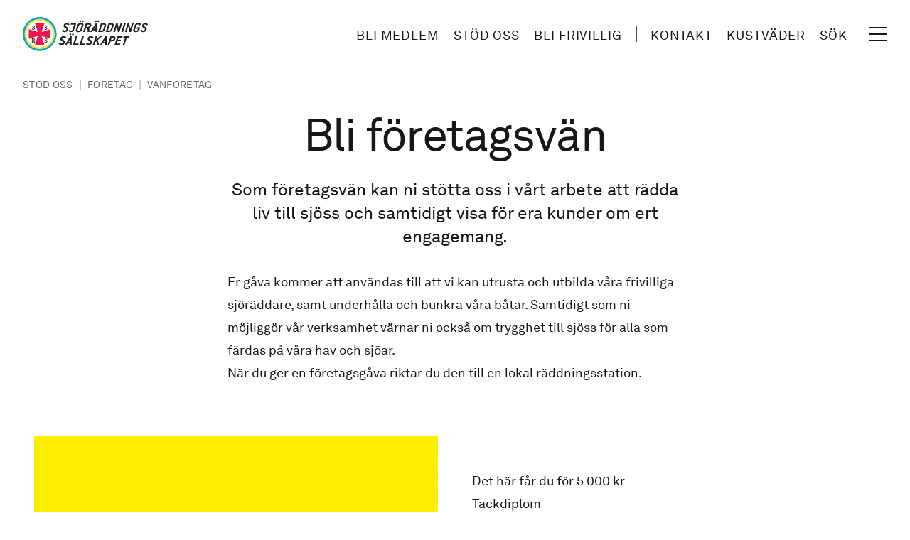

--- FILE ---
content_type: text/html; charset=UTF-8
request_url: https://www.sjoraddning.se/stod-oss/foretag/foretagsvan
body_size: 14781
content:
<!DOCTYPE html>
<html lang="sv" dir="ltr" prefix="og: https://ogp.me/ns#">
  <head>
    <meta charset="utf-8" />
<meta name="description" content="Som vänföretag kan ni stötta oss i vårt arbete att rädda liv till sjöss och samtidigt visa för era kunder om ert engagemang." />
<link rel="canonical" href="https://www.sjoraddning.se/stod-oss/foretag/foretagsvan" />
<meta property="og:site_name" content="Sjöräddningssällskapet" />
<meta property="og:type" content="website" />
<meta property="og:url" content="https://www.sjoraddning.se/stod-oss/foretag/foretagsvan" />
<meta property="og:title" content="Bli företagsvän - Sjöräddningssällskapet" />
<meta property="og:description" content="Som vänföretag kan ni stötta oss i vårt arbete att rädda liv till sjöss och samtidigt visa för era kunder om ert engagemang." />
<meta property="og:updated_time" content="2023-05-15T12:43:56+0200" />
<meta property="article:published_time" content="2023-04-24T16:10:44+0200" />
<meta property="article:modified_time" content="2023-05-15T12:43:56+0200" />
<meta name="twitter:card" content="summary" />
<meta name="twitter:title" content="Bli företagsvän - Sjöräddningssällskapet" />
<meta name="twitter:description" content="Som vänföretag kan ni stötta oss i vårt arbete att rädda liv till sjöss och samtidigt visa för era kunder om ert engagemang." />
<meta name="twitter:url" content="https://www.sjoraddning.se/stod-oss/foretag/foretagsvan" />
<meta name="Generator" content="Drupal 10 (https://www.drupal.org)" />
<meta name="MobileOptimized" content="width" />
<meta name="HandheldFriendly" content="true" />
<meta name="viewport" content="width=device-width, initial-scale=1.0" />
<script type="text/javascript" id="CookieConsent" src="https://policy.app.cookieinformation.com/uc.js" data-culture="sv" data-iab-enabled></script>
<link rel="icon" href="/themes/custom/ssrs/favicon.ico" type="image/vnd.microsoft.icon" />
<script src="/sites/default/files/google_tag/www_sjoraddning_se/google_tag.script.js?t99o5s" defer></script>

    <title>Bli företagsvän - Sjöräddningssällskapet</title>
    <link rel="stylesheet" media="all" href="/sites/default/files/css/css_wf1nVejzcNYpQcfpIloqJIbw0L-sxiHc7kHfaT-0kew.css?delta=0&amp;language=sv&amp;theme=ssrs&amp;include=eJwrLi4q1k_PyU9KzNEtLqnMycxL1ymuLC5JzdVPSixOBQDFXww-" />
<link rel="stylesheet" media="all" href="/sites/default/files/css/css_Dlp2c2_PEQOTLvPtpmBVcliKKZPUuseouSS8a4yf8xQ.css?delta=1&amp;language=sv&amp;theme=ssrs&amp;include=eJwrLi4q1k_PyU9KzNEtLqnMycxL1ymuLC5JzdVPSixOBQDFXww-" />

    
    <link rel="apple-touch-icon" sizes="180x180" href="/themes/custom/ssrs/dist/images/favicons/apple-touch-icon.png">
    <link rel="icon" type="image/png" sizes="32x32" href="/themes/custom/ssrs/dist/images/favicons/favicon-32x32.png">
    <link rel="icon" type="image/png" sizes="16x16" href="/themes/custom/ssrs/dist/images/favicons/favicon-16x16.png">
    <link rel="manifest" href="/themes/custom/ssrs/dist/images/favicons/site.webmanifest">
    <link rel="mask-icon" href="/themes/custom/ssrs/dist/images/favicons/safari-pinned-tab.svg" color="#000000">
    <meta name="msapplication-TileColor" content="#ffffff">
    <meta name="msapplication-config" content="/themes/custom/ssrs/dist/images/favicons/browserconfig.xml">
    <meta name="theme-color" content="#ffffff">
    <meta name="format-detection" content="telephone=no">
    <link rel="preconnect" href="https://fonts.googleapis.com">
    <link rel="preconnect" href="https://fonts.gstatic.com" crossorigin>
    <link href="https://fonts.googleapis.com/css2?family=Libre+Baskerville:ital,wght@0,400;0,700;1,400&display=swap" rel="stylesheet">
  </head>
  <body class="antialiased has-no-js bg-gradient-to-br from-[#FBFCFD] to-[#EBEDEE] text-neutral-900 page-node-type--page-tailwind-lb">
        <a href="#main-content" class="sr-only focus:not-sr-only">
      Hoppa till huvudinnehåll
    </a>
    <noscript><iframe src="https://www.googletagmanager.com/ns.html?id=GTM-M8MBKFG" height="0" width="0" style="display:none;visibility:hidden"></iframe></noscript>
      <div class="flex flex-col" data-off-canvas-main-canvas>
    <div class="relative flex flex-col min-h-screen">
  <header class="px-[.75rem] py-[.75rem] z-50 bg-white md:px-6 md:py-4 xl:px-8 xl:py-6" role="banner">
  <div class="flex justify-between items-center">
    <div class="flex flex-shrink-0">
        <div class="flex flex-col w-full --branding">
    <div id="block-ssrs-branding">
  
    
        <a class="flex items-center" href="/" title="Home" rel="home">
      <svg title="Site logotype" class="hidden fl:block h-10 xl:h-12 2xl:h-14" fill="none" xmlns="http://www.w3.org/2000/svg" viewBox="0 0 250 68">
        <path d="M110.513 55.733h-10.171c-.205 0-.266-.084-.204-.278l5.409-17.008c.063-.195.177-.279.381-.279h2.843c.175 0 .265.084.204.28l-4.479 14.08c-.062.194-.001.278.204.278h6.743c.175 0 .267.084.204.278l-.754 2.37c-.061.195-.175.28-.38.28ZM123.592 55.733h-10.17c-.205 0-.266-.084-.204-.278l5.409-17.008c.063-.195.177-.279.381-.279h2.842c.176 0 .266.084.204.28l-4.478 14.08c-.062.194-.001.278.204.278h6.743c.176 0 .267.084.204.278l-.754 2.37c-.061.195-.176.28-.381.28ZM94.358 49.155c-.01.029.002.084-.007.112-.054.168-.196.251-.402.251h-2.136c-.204 0-.294-.083-.24-.251.007-.028.054-.083.064-.112l2.165-3.68c.083-.166.34-.618.819-1.482h.087c-.098.864-.122 1.316-.145 1.482l-.205 3.68Zm3.464 6.218-.032-17.008c-.015-.14-.086-.195-.231-.195h-2.107c-.175 0-.251.056-.354.195L84.25 55.373c-.018.056-.056.084-.065.112-.053.166.038.25.242.25h2.923c.146 0 .28-.056.354-.195l1.809-2.928c.073-.14.17-.167.346-.167h4.184c.176 0 .254.028.239.167l-.053 2.928c-.015.139.054.196.23.196h2.955c.205 0 .348-.085.402-.251.009-.028-.012-.056.006-.112Zm4.154-20.883c.312-.976-.239-1.729-1.264-1.729-1.023 0-2.053.753-2.364 1.729-.318 1.004.212 1.729 1.265 1.729 1.024 0 2.053-.752 2.363-1.73Zm-4.943 0c.31-.976-.24-1.729-1.265-1.729-1.023 0-2.053.753-2.364 1.729-.318 1.004.211 1.729 1.265 1.729 1.023 0 2.053-.752 2.364-1.73ZM164.387 49.153c-.01.029.003.084-.007.112-.053.168-.196.25-.401.25h-2.136c-.204 0-.295-.082-.241-.25.008-.028.055-.083.064-.112l2.165-3.68c.083-.167.34-.618.819-1.482h.088c-.1.864-.123 1.315-.147 1.482l-.204 3.68Zm3.465 6.218-.034-17.008c-.013-.14-.084-.195-.231-.195h-2.106c-.175 0-.252.056-.354.195l-10.851 17.008c-.018.056-.056.084-.065.111-.053.167.038.251.242.251h2.926c.147 0 .281-.056.355-.195l1.808-2.928c.074-.14.171-.167.347-.167h4.182c.177 0 .255.028.241.167l-.055 2.928c-.014.139.056.195.231.195h2.955c.205 0 .349-.084.401-.25.01-.028-.01-.056.008-.112ZM152.471 55.511c-.036.112-.189.224-.393.224l-2.675-.002c-.172 0-.222-.139-.222-.139s-1.982-6.794-2.054-6.998c-.073-.203-.224-.273-.48-.056-.256.218-1.639 1.478-1.639 1.478l-1.729 5.437c-.062.194-.177.278-.381.278h-2.78c-.204 0-.266-.084-.204-.278l5.408-17.008c.063-.195.177-.279.382-.279h2.779c.176 0 .267.084.204.28 0 0-1.838 5.777-1.924 6.063-.087.286.012.429.327.144.314-.285 7.434-6.375 7.434-6.375s.126-.112.269-.112h3.316c.205 0 .296.084.251.224a.624.624 0 0 1-.159.222s-8.22 7.048-8.333 7.155c-.113.107-.129.18-.097.308.032.126 2.704 9.238 2.704 9.238a.463.463 0 0 1-.004.196ZM181.731 43.532c-.354 1.116-1.574 2.008-2.745 2.008h-2.414c-.205 0-.267-.084-.204-.28l1.232-3.886c.063-.194.177-.278.381-.278h2.414c1.171 0 1.815.92 1.469 2.007l-.133.429Zm3.342-.232c.964-3.118-.904-5.132-4.028-5.132h-5.497c-.205 0-.319.084-.382.28l-5.409 17.007c-.061.194 0 .278.205.278h2.779c.204 0 .319-.084.381-.278l2.137-6.71c.062-.194.177-.278.382-.278h2.415c4.001 0 6.035-2.063 6.948-4.935l.069-.232ZM193.714 55.733h-10.013c-.206 0-.267-.084-.204-.278l5.409-17.008c.061-.195.176-.279.381-.279h10.014c.175 0 .265.084.203.28l-.754 2.37c-.062.194-.176.278-.38.278h-6.65c-.205 0-.319.084-.382.278l-1.178 3.71c-.062.194-.001.278.203.278h5.392c.204 0 .265.084.204.278l-.755 2.37c-.062.195-.176.28-.381.28h-5.391c-.204 0-.318.083-.38.278l-1.259 3.96c-.063.194-.002.278.203.278h6.648c.176 0 .267.084.205.278l-.753 2.37c-.063.195-.177.28-.382.28ZM211.352 41.096h-3.189c-.204 0-.318.084-.381.278l-4.478 14.08c-.061.195-.177.28-.381.28h-2.751c-.204 0-.265-.085-.203-.28l4.479-14.08c.061-.194 0-.278-.205-.278h-3.189c-.204 0-.265-.084-.204-.279l.754-2.37c.061-.195.177-.279.381-.279h10.298c.176 0 .267.084.205.28l-.754 2.37c-.062.194-.176.278-.382.278ZM78.7 42.567c-.418 1.31.6 1.961 2.365 2.853 2.666 1.351 3.853 3.009 2.98 5.754-.966 3.04-3.492 4.841-6.823 4.841h-.666c-1.961 0-3.326-.99-3.888-1.635-.715-.826-1.008-1.46-.919-1.74.017-.054.102-.139.237-.194 0 0 2.285-1.068 2.44-1.13.283-.114.37.008.574.45.278.604.963 1.182 2.007 1.182h.487c1.141 0 2.694-.813 3.088-1.914.574-1.61-.589-2.188-2.216-3.051-2.744-1.476-3.847-3.367-3.048-5.876.913-2.871 3.3-4.245 6.55-4.245h.438c1.251 0 2.434.617 3.07 1.174.894.781 1.32 2.006 1.214 2.339-.035.112-.112.167-.246.224l-2.312 1.016c-.067.029-.126.029-.156.029-.146 0-.152-.168-.247-.418-.273-.893-1.137-1.374-2.044-1.374h-.377c-1.14 0-2.145.573-2.508 1.715ZM133.218 42.567c-.416 1.31.601 1.961 2.366 2.853 2.667 1.351 3.854 3.009 2.981 5.754-.967 3.04-3.493 4.841-6.824 4.841h-.667c-1.959 0-3.325-.99-3.886-1.635-.716-.826-1.008-1.46-.921-1.74.018-.054.103-.139.238-.194 0 0 2.285-1.068 2.439-1.13.284-.114.372.008.575.45.278.604.963 1.182 2.007 1.182h.486c1.142 0 2.695-.813 3.089-1.914.574-1.61-.589-2.188-2.216-3.051-2.744-1.476-3.846-3.367-3.048-5.876.914-2.871 3.3-4.245 6.55-4.245h.439c1.25 0 2.433.617 3.07 1.174.893.781 1.32 2.006 1.213 2.339-.035.112-.112.167-.246.224l-2.312 1.016c-.067.029-.126.029-.156.029-.146 0-.152-.168-.247-.418-.272-.893-1.137-1.374-2.043-1.374h-.378c-1.14 0-2.145.573-2.509 1.715ZM115.162 25.087c-.362 1.143-1.544 2.008-2.714 2.008h-1.435c-1.169 0-1.822-.893-1.468-2.008l2.625-8.253c.355-1.114 1.575-2.007 2.745-2.007h1.435c1.169 0 1.802.864 1.438 2.007l-2.626 8.253Zm3.365 0 2.626-8.253c.94-2.955-.596-4.935-3.872-4.935h-1.435c-3.891 0-6.045 1.896-7.011 4.935l-2.624 8.253c-.941 2.956.565 4.935 3.871 4.935h1.435c4.031 0 6.07-1.978 7.01-4.935Zm3.405-16.589c.31-.977-.241-1.728-1.265-1.728s-2.053.751-2.363 1.728c-.32 1.003.21 1.728 1.264 1.728 1.023 0 2.053-.752 2.364-1.728Zm-4.945 0c.31-.977-.24-1.728-1.265-1.728-1.023 0-2.052.751-2.362 1.728-.32 1.003.21 1.728 1.263 1.728 1.024 0 2.053-.752 2.364-1.728ZM133.408 17.377c-.354 1.115-1.604 2.008-2.745 2.008h-3.218c-.206 0-.267-.085-.204-.279l1.179-3.709c.063-.194.177-.278.382-.278h3.217c1.141 0 1.814.92 1.469 2.007l-.08.251Zm-.195 12.017-.337-7.497s-.01-.144.067-.202c.077-.058.669-.397 1.471-1.019.784-.61 1.824-1.71 2.241-3.02l.088-.279c1.011-3.178-.853-5.185-4.106-5.185h-6.269c-.204 0-.319.083-.381.278l-5.409 17.008c-.063.194-.002.278.204.278h2.779c.204 0 .319-.084.382-.278l2.189-6.887c.063-.195.176-.279.382-.279h2.603c.165 0 .181.167.181.167l.323 7.082c.043.139.114.195.202.195h3.012c.205 0 .32-.084.364-.223a.264.264 0 0 0 .014-.14ZM145.22 23.163c-.01.029.002.084-.008.112-.053.168-.195.25-.401.25h-2.137c-.204 0-.294-.082-.241-.25.008-.028.056-.083.065-.112l2.166-3.68c.082-.167.339-.618.819-1.482h.087c-.1.864-.122 1.315-.146 1.483l-.204 3.679Zm3.464 6.217-.034-17.007c-.013-.14-.084-.194-.23-.194h-2.106c-.176 0-.252.054-.355.194L135.108 29.38c-.018.057-.055.085-.065.112-.053.167.037.251.243.251h2.925c.146 0 .281-.056.354-.195l1.809-2.928c.073-.14.171-.167.346-.167h4.183c.177 0 .255.027.241.167l-.054 2.928c-.014.139.055.195.23.195h2.956c.204 0 .348-.084.401-.25.01-.028-.011-.056.007-.113Zm4.154-20.882c.311-.977-.24-1.728-1.264-1.728s-2.053.751-2.364 1.728c-.319 1.003.212 1.728 1.265 1.728 1.024 0 2.053-.752 2.363-1.728Zm-4.944 0c.311-.977-.241-1.728-1.264-1.728-1.025 0-2.053.751-2.364 1.728-.32 1.003.211 1.728 1.265 1.728 1.023 0 2.053-.752 2.363-1.728ZM160.722 24.822c-.354 1.114-1.575 2.007-2.745 2.007h-2.75c-.205 0-.266-.084-.204-.279l3.547-11.153c.063-.194.177-.278.381-.278h2.75c1.141 0 1.814.92 1.468 2.007l-2.447 7.696Zm3.415-.251 2.287-7.194c1.012-3.178-1.165-5.185-4.168-5.185h-5.738c-.205 0-.319.083-.381.278l-5.41 17.008c-.062.194 0 .278.205.278h6.114c4.005 0 6.08-2.006 7.091-5.185ZM175.877 24.822c-.355 1.114-1.575 2.007-2.745 2.007h-2.75c-.204 0-.266-.084-.204-.279l3.548-11.153c.062-.194.176-.278.38-.278h2.75c1.141 0 1.814.92 1.468 2.007l-2.447 7.696Zm3.415-.251 2.287-7.194c1.012-3.178-1.165-5.185-4.168-5.185h-5.737c-.206 0-.32.083-.382.278l-5.41 17.008c-.061.194 0 .278.205.278h6.114c4.005 0 6.08-2.006 7.091-5.185ZM192.883 29.757h-2.428c-.176 0-.22-.14-.22-.14l-2.432-11.207-3.375 11.068c-.062.194-.176.279-.38.279h-2.721c-.205 0-.267-.085-.205-.279l5.41-17.007c.062-.195.176-.279.381-.279h2.457a.23.23 0 0 1 .22.139l2.368 11.32 3.439-11.18c.062-.195.176-.279.381-.279h2.691c.176 0 .267.084.204.279l-5.409 17.007c-.061.194-.176.279-.381.279ZM215.857 29.757h-2.428c-.176 0-.219-.14-.219-.14l-2.433-11.207-3.375 11.068c-.061.194-.176.279-.38.279h-2.721c-.205 0-.266-.085-.204-.279l5.409-17.007c.063-.195.176-.279.381-.279h2.458a.23.23 0 0 1 .219.139l2.369 11.32 3.438-11.18c.062-.195.176-.279.382-.279h2.691c.176 0 .266.084.204.279l-5.409 17.007c-.062.194-.177.279-.382.279ZM199.974 29.756h-2.78c-.205 0-.266-.084-.204-.278l5.409-17.008c.063-.195.177-.278.382-.278h2.779c.175 0 .266.083.204.278l-5.41 17.008c-.061.194-.176.278-.38.278ZM235.446 12.822c.892.78 1.226 2.034 1.121 2.37-.027.082-.112.167-.247.221l-2.709 1.2c-.067.027-.126.027-.155.027-.175 0-.181-.167-.258-.473-.223-.864-.461-1.339-1.476-1.339h-2.088c-1.17 0-2.39.893-2.745 2.008l-2.625 8.253c-.354 1.114.298 2.007 1.468 2.007h1.434c1.171 0 2.353-.865 2.716-2.007l.416-1.311c.063-.194-.028-.279-.203-.279h-2.751c-.204 0-.265-.084-.203-.278l.753-2.37c.063-.195.177-.28.381-.28h6.116c.204 0 .265.085.203.28l-1.348 4.238c-.939 2.956-2.896 4.934-7.01 4.934h-1.435c-3.306 0-4.812-1.979-3.871-4.934l2.624-8.253c.94-2.955 3.735-4.935 7.011-4.935h1.838c1.345 0 2.33.307 3.043.92ZM85.225 16.575c-.418 1.31.6 1.962 2.364 2.854 2.667 1.35 3.854 3.008 2.981 5.753-.966 3.04-3.492 4.841-6.824 4.841h-.666c-1.96 0-3.326-.99-3.887-1.634-.715-.827-1.008-1.461-.92-1.74.017-.055.103-.14.238-.194 0 0 2.284-1.068 2.439-1.13.284-.115.37.007.575.45.277.604.963 1.182 2.007 1.182h.487c1.14 0 2.693-.813 3.087-1.915.575-1.61-.588-2.188-2.215-3.051-2.744-1.476-3.847-3.366-3.05-5.876.915-2.87 3.301-4.245 6.551-4.245h.44c1.25 0 2.433.618 3.07 1.175.893.78 1.319 2.005 1.213 2.339-.036.111-.112.167-.247.223l-2.312 1.016c-.067.03-.126.03-.155.03-.147 0-.153-.169-.248-.42-.272-.892-1.136-1.373-2.043-1.373h-.377c-1.14 0-2.145.573-2.508 1.715ZM242.094 16.575c-.418 1.31.6 1.962 2.364 2.854 2.667 1.35 3.855 3.008 2.981 5.753-.966 3.04-3.492 4.841-6.824 4.841h-.666c-1.96 0-3.326-.99-3.887-1.634-.716-.827-1.007-1.461-.919-1.74.017-.055.102-.14.237-.194 0 0 2.285-1.068 2.439-1.13.284-.115.371.007.574.45.278.604.965 1.182 2.008 1.182h.486c1.142 0 2.694-.813 3.088-1.915.574-1.61-.589-2.188-2.215-3.051-2.744-1.476-3.847-3.366-3.049-5.876.914-2.87 3.3-4.245 6.55-4.245h.439c1.25 0 2.434.618 3.07 1.175.894.78 1.321 2.005 1.214 2.339-.036.111-.112.167-.246.223l-2.313 1.016c-.067.03-.126.03-.155.03-.146 0-.152-.169-.248-.42-.272-.892-1.136-1.373-2.043-1.373h-.377c-1.14 0-2.145.573-2.508 1.715ZM106.763 12.47c.063-.195-.028-.278-.203-.278h-9.65c-.204 0-.318.083-.38.278l-.754 2.37c-.061.196 0 .28.205.28h6.281c.206 0 .267.083.204.278l-2.86 8.974c-.612 1.955-1.754 2.663-2.927 2.663-.906 0-1.486-.284-1.864-1.17-.135-.318-.247-.584-.574-.45-.327.134-2.432 1.053-2.432 1.053-.165.056-.25.134-.255.25-.032.609 1.156 3.318 4.399 3.318 3.89 0 5.819-1.807 6.882-5.213l3.928-12.353Z" fill="#231F20"/>
        <path fill-rule="evenodd" clip-rule="evenodd" d="M67.645 33.822c0 18.678-15.145 33.825-33.82 33.825C15.142 67.647 0 52.5 0 33.822 0 15.146 15.143 0 33.824 0c18.676 0 33.82 15.146 33.82 33.822Z" fill="#00A0E4"/>
        <path fill-rule="evenodd" clip-rule="evenodd" d="M64.001 33.823c0 16.668-13.51 30.18-30.175 30.18-16.67 0-30.18-13.512-30.18-30.18 0-16.665 13.51-30.178 30.18-30.178C50.49 3.645 64 17.158 64 33.823Z" fill="#FFDE2D"/>
        <path fill-rule="evenodd" clip-rule="evenodd" d="M60.36 33.826c0 14.657-11.884 26.54-26.537 26.54-14.656 0-26.54-11.883-26.54-26.54 0-14.655 11.884-26.535 26.54-26.535 14.653 0 26.537 11.88 26.537 26.535Z" fill="#fff"/>
        <path d="m55.473 24.404-.144-.154-17.382 5.639-.2-.194 5.636-17.385-.153-.149H24.41l-.155.149 5.638 17.385-.2.194L12.31 24.25l-.141.16v18.819l.141.15 17.383-5.635.2.195-5.638 17.388.153.145h18.826l.149-.145-5.636-17.388.2-.195 17.382 5.635.144-.148V24.404Z" fill="#ED1651"/><path d="M20.517 43.543h.57c.862 0 1.214.377 1.214 1.282 0 .91-.352 1.296-1.214 1.296h-.57v-2.578Zm0 5.747v-2.213h.48c.797 0 .797.526.826 1.584.035 1.553.366 2.298 1.59 2.298 1.064 0 1.468-.59 1.468-1.967v-.133h-.636c0 .097.01.176.01.259 0 .511-.134.758-.366.758-.313 0-.297-.49-.35-1.294-.061-1.065-.353-1.588-1.377-1.807 1.214-.081 1.835-.725 1.835-1.912 0-1.717-.975-2.284-3.138-2.284H18.11v.964c.522.015.683.108.683.574v5.173c0 .472-.161.565-.683.575v.967h3.087v-.967c-.516-.01-.681-.103-.681-.575ZM18.992 21.54h.935c.115 1.74.976 2.71 1.912 2.71.566 0 .991-.34.991-.866 0-.594-.32-.991-.991-1.432-.822-.549-1.352-.921-1.669-1.189-.72-.611-1.127-1.1-1.127-1.983 0-1.27.967-2.193 2.23-2.193.77 0 1.38.208 1.847.713l.33-.513h.735v3.075h-.94c-.099-1.51-.772-2.32-1.63-2.32-.612 0-.936.319-.936.781 0 .581.503.914 1.388 1.47 1.482.934 2.316 1.62 2.316 3.053 0 1.462-.975 2.393-2.419 2.393-.719 0-1.401-.26-1.87-.769l-.358.568h-.744V21.54ZM43.605 21.54h.938c.113 1.74.973 2.71 1.908 2.71.567 0 .991-.34.991-.866 0-.594-.32-.991-.989-1.432-.824-.549-1.352-.921-1.669-1.189-.72-.611-1.127-1.1-1.127-1.983 0-1.27.968-2.193 2.23-2.193.771 0 1.378.208 1.846.713l.33-.513h.733v3.075h-.934c-.1-1.51-.773-2.32-1.635-2.32-.61 0-.935.319-.935.781 0 .581.503.914 1.388 1.47 1.482.934 2.315 1.62 2.315 3.053 0 1.462-.978 2.393-2.416 2.393-.721 0-1.405-.26-1.874-.769l-.355.568h-.745V21.54ZM43.605 47.336h.938c.113 1.738.973 2.705 1.908 2.705.567 0 .991-.34.991-.86 0-.597-.32-.995-.989-1.435-.824-.55-1.352-.923-1.669-1.19-.72-.608-1.127-1.098-1.127-1.98 0-1.273.968-2.196 2.23-2.196.771 0 1.378.214 1.846.711l.33-.51h.733v3.074h-.934c-.1-1.513-.773-2.319-1.635-2.319-.61 0-.935.318-.935.782 0 .582.503.907 1.388 1.465 1.482.94 2.315 1.624 2.315 3.057 0 1.457-.978 2.395-2.416 2.395-.721 0-1.405-.262-1.874-.774l-.355.572h-.745v-3.497Z" fill="#231F20"/>
      </svg>
      <svg title="Site logotype" class="h-8 fl:hidden" fill="none" xmlns="http://www.w3.org/2000/svg" viewBox="0 0 68 68">
        <path fill-rule="evenodd" clip-rule="evenodd" d="M67.645 33.822c0 18.678-15.145 33.825-33.82 33.825C15.142 67.647 0 52.5 0 33.822 0 15.146 15.143 0 33.824 0c18.676 0 33.82 15.146 33.82 33.822Z" fill="#00A0E4"/>
        <path fill-rule="evenodd" clip-rule="evenodd" d="M64.001 33.823c0 16.668-13.51 30.18-30.175 30.18-16.67 0-30.18-13.512-30.18-30.18 0-16.665 13.51-30.178 30.18-30.178C50.49 3.645 64 17.158 64 33.823Z" fill="#FFDE2D"/>
        <path fill-rule="evenodd" clip-rule="evenodd" d="M60.36 33.826c0 14.657-11.884 26.54-26.537 26.54-14.656 0-26.54-11.883-26.54-26.54 0-14.655 11.884-26.535 26.54-26.535 14.653 0 26.537 11.88 26.537 26.535Z" fill="#fff"/>
        <path d="m55.473 24.404-.144-.154-17.382 5.639-.2-.194 5.636-17.385-.153-.149H24.41l-.155.149 5.638 17.385-.2.194L12.31 24.25l-.141.16v18.819l.141.15 17.383-5.635.2.195-5.638 17.388.153.145h18.826l.149-.145-5.636-17.388.2-.195 17.382 5.635.144-.148V24.404Z" fill="#ED1651"/><path d="M20.517 43.543h.57c.862 0 1.214.377 1.214 1.282 0 .91-.352 1.296-1.214 1.296h-.57v-2.578Zm0 5.747v-2.213h.48c.797 0 .797.526.826 1.584.035 1.553.366 2.298 1.59 2.298 1.064 0 1.468-.59 1.468-1.967v-.133h-.636c0 .097.01.176.01.259 0 .511-.134.758-.366.758-.313 0-.297-.49-.35-1.294-.061-1.065-.353-1.588-1.377-1.807 1.214-.081 1.835-.725 1.835-1.912 0-1.717-.975-2.284-3.138-2.284H18.11v.964c.522.015.683.108.683.574v5.173c0 .472-.161.565-.683.575v.967h3.087v-.967c-.516-.01-.681-.103-.681-.575ZM18.992 21.54h.935c.115 1.74.976 2.71 1.912 2.71.566 0 .991-.34.991-.866 0-.594-.32-.991-.991-1.432-.822-.549-1.352-.921-1.669-1.189-.72-.611-1.127-1.1-1.127-1.983 0-1.27.967-2.193 2.23-2.193.77 0 1.38.208 1.847.713l.33-.513h.735v3.075h-.94c-.099-1.51-.772-2.32-1.63-2.32-.612 0-.936.319-.936.781 0 .581.503.914 1.388 1.47 1.482.934 2.316 1.62 2.316 3.053 0 1.462-.975 2.393-2.419 2.393-.719 0-1.401-.26-1.87-.769l-.358.568h-.744V21.54ZM43.605 21.54h.938c.113 1.74.973 2.71 1.908 2.71.567 0 .991-.34.991-.866 0-.594-.32-.991-.989-1.432-.824-.549-1.352-.921-1.669-1.189-.72-.611-1.127-1.1-1.127-1.983 0-1.27.968-2.193 2.23-2.193.771 0 1.378.208 1.846.713l.33-.513h.733v3.075h-.934c-.1-1.51-.773-2.32-1.635-2.32-.61 0-.935.319-.935.781 0 .581.503.914 1.388 1.47 1.482.934 2.315 1.62 2.315 3.053 0 1.462-.978 2.393-2.416 2.393-.721 0-1.405-.26-1.874-.769l-.355.568h-.745V21.54ZM43.605 47.336h.938c.113 1.738.973 2.705 1.908 2.705.567 0 .991-.34.991-.86 0-.597-.32-.995-.989-1.435-.824-.55-1.352-.923-1.669-1.19-.72-.608-1.127-1.098-1.127-1.98 0-1.273.968-2.196 2.23-2.196.771 0 1.378.214 1.846.711l.33-.51h.733v3.074h-.934c-.1-1.513-.773-2.319-1.635-2.319-.61 0-.935.318-.935.782 0 .582.503.907 1.388 1.465 1.482.94 2.315 1.624 2.315 3.057 0 1.457-.978 2.395-2.416 2.395-.721 0-1.405-.262-1.874-.774l-.355.572h-.745v-3.497Z" fill="#231F20"/>
      </svg>
    </a>
        <a class="sr-only" href="https://www.sjoraddning.se/" title="Home" rel="home">Sjöräddningssällskapet</a>
    
</div>

  </div>

    </div>
    <div class="flex items-center md:absolute md:right-12">
      <nav role="call to action and tools navigation" aria-labelledby="block-ssrs-cta-and-tools-menu" class="flex items-center sm:mr-4 lg:mr-6 xl:mr-8">
          
        
  
  
            <ul class="menu-cta list-style-none">
                         <li  class="inline-block">
        <a href="/medlemskap/bli-medlem" class="block py-1 px-1 font-sans text-neutral-900 text-xs uppercase tracking-wider underline-offset-8 hover:underline focus:underline xs:py-1 xs:px-2 xs:text-sm sm:pb-[.125rem] fl:decoration-2 fl:text-base xl:text-md 2xl:text-lg 2xl:px-4" data-drupal-link-system-path="medlemskap/bli-medlem">Bli medlem</a>
                      </li>
                     <li  class="inline-block">
        <a href="/stod-oss" class="block py-1 px-1 font-sans text-neutral-900 text-xs uppercase tracking-wider underline-offset-8 hover:underline focus:underline xs:py-1 xs:px-2 xs:text-sm sm:pb-[.125rem] fl:decoration-2 fl:text-base xl:text-md 2xl:text-lg 2xl:px-4" data-drupal-link-system-path="node/4100">Stöd oss</a>
                      </li>
                     <li  class="inline-block">
        <a href="/frivilliga-sjoraddare" class="block py-1 px-1 font-sans text-neutral-900 text-xs uppercase tracking-wider underline-offset-8 hover:underline focus:underline xs:py-1 xs:px-2 xs:text-sm sm:pb-[.125rem] fl:decoration-2 fl:text-base xl:text-md 2xl:text-lg 2xl:px-4" data-drupal-link-system-path="node/4204">Bli frivillig</a>
                      </li>
        </ul>
  


  

        <svg title="Line icon" class="hidden sm:w-4 lg:w-6 2xl:w-8 sm:block fl:hidden" fill="none" xmlns="http://www.w3.org/2000/svg" viewBox="0 0 48 48"><path fill-rule="evenodd" clip-rule="evenodd" d="M23.5 1.5a1 1 0 0 1 1 1v43a1 1 0 1 1-2 0v-43a1 1 0 0 1 1-1Z" fill="#171717"/></svg>
        <svg title="Line icon" class="hidden w-6 fl:block 2xl:w-8 5xl:w-10" fill="none" xmlns="http://www.w3.org/2000/svg" viewBox="0 0 48 48"><path fill-rule="evenodd" clip-rule="evenodd" d="M24.5 1.5a1 1 0 0 1 1 1v43a1 1 0 0 1-1 1h-1a1 1 0 0 1-1-1v-43a1 1 0 0 1 1-1h1Z" fill="#171717"/></svg>
        <div class="hidden sm:block">
            
        
  
  
            <ul class="list-style-none flex flex-col sm:block">
                         <li  class="inline-block px-6 py-3 first:pt-6 last:pb-6 sm:p-0 sm:first:pt-0 sm:last:pb-0">
        <a href="/kontakt" class="block font-sans text-neutral-900 text-md uppercase decoration-2 underline-offset-8 tracking-wider hover:underline focus:underline sm:py-1 sm:px-2 sm:pb-[.125rem] sm:text-sm fl:text-base xl:text-md 2xl:text-lg 2xl:px-4" data-drupal-link-system-path="node/4098">Kontakt</a>
                      </li>
                     <li  class="inline-block px-6 py-3 first:pt-6 last:pb-6 sm:p-0 sm:first:pt-0 sm:last:pb-0">
        <a href="/vader" class="block font-sans text-neutral-900 text-md uppercase decoration-2 underline-offset-8 tracking-wider hover:underline focus:underline sm:py-1 sm:px-2 sm:pb-[.125rem] sm:text-sm fl:text-base xl:text-md 2xl:text-lg 2xl:px-4" data-drupal-link-system-path="node/4097">Kustväder</a>
                      </li>
                     <li  class="inline-block px-6 py-3 first:pt-6 last:pb-6 sm:p-0 sm:first:pt-0 sm:last:pb-0">
        <a href="/sok" class="block font-sans text-neutral-900 text-md uppercase decoration-2 underline-offset-8 tracking-wider hover:underline focus:underline sm:py-1 sm:px-2 sm:pb-[.125rem] sm:text-sm fl:text-base xl:text-md 2xl:text-lg 2xl:px-4" data-drupal-link-system-path="sok">Sök</a>
                      </li>
        </ul>
  


  

        </div>
      </nav>
    </div>
    <button class="js-menu-main-open hamburger hamburger--squeeze h-[1.375rem] fl:h-6 3xl:h-8 lg:absolute lg:right-8" aria-expanded="false" aria-haspopup="menu" aria-label="Meny">
      <div class="hamburger-box">
        <div class="hamburger-inner"></div>
      </div>
    </button>
  </div>
</header>

    <main class="relative flex flex-col flex-grow mb-12 md:mb-24" role="main">
        <div class="flex flex-col w-full --pre-content">
    <div id="block-ssrs-breadcrumbs">
  
    
        <nav role="navigation" aria-labelledby="system-breadcrumb">
    <h2 id="system-breadcrumb" class="sr-only">Länkstig</h2>
    <div class="px-4 lg:px-6 pl-4 md:pl-6 xl:pl-8">
      <ol class="list-style-none flex flex-wrap">
                  <li class="inline-flex items-center justify-center uppercase last:mr-0 only:hidden">
                          <a class="block py-3 text-[.625rem] text-gray-700 tracking-wide leading-none underline-offset-4 hover:underline focus:underline xs:text-xs md:text-sm md:py-4" href="/stod-oss">Stöd oss</a><span class="px-2 text-gray-500">|</span>
                      </li>
                  <li class="inline-flex items-center justify-center uppercase last:mr-0 only:hidden">
                          <a class="block py-3 text-[.625rem] text-gray-700 tracking-wide leading-none underline-offset-4 hover:underline focus:underline xs:text-xs md:text-sm md:py-4" href="/stod-oss/foretag">Företag</a><span class="px-2 text-gray-500">|</span>
                      </li>
                  <li class="inline-flex items-center justify-center uppercase last:mr-0 only:hidden">
                          <span class="text-gray-700 leading-none tracking-wide text-[.625rem] xs:text-xs md:text-sm">Vänföretag</span>
                      </li>
              </ol>
    </div>
  </nav>

  </div>
<div data-drupal-messages-fallback class="hidden"></div>

  </div>

  
  <div class="js-menu-wrapper h-0 w-full sm:absolute sm:top-0 sm:right-0 sm:w-fit sm:-z-50">
    <div class="js-main-navigation-tools -translate-y-1 transition duration-150 ease-[cubic-bezier(0.16,1,0.3,1)] motion-reduce:transition-none motion-reduce:duration-0 bg-yellow-500 w-full transform opacity-0 invisible flex flex-col sm:hidden " style="will-change: transform, opacity;">
        
        
  
  
            <ul class="list-style-none flex flex-col sm:block">
                         <li  class="inline-block px-6 py-3 first:pt-6 last:pb-6 sm:p-0 sm:first:pt-0 sm:last:pb-0">
        <a href="/kontakt" class="block font-sans text-neutral-900 text-md uppercase decoration-2 underline-offset-8 tracking-wider hover:underline focus:underline sm:py-1 sm:px-2 sm:pb-[.125rem] sm:text-sm fl:text-base xl:text-md 2xl:text-lg 2xl:px-4" data-drupal-link-system-path="node/4098">Kontakt</a>
                      </li>
                     <li  class="inline-block px-6 py-3 first:pt-6 last:pb-6 sm:p-0 sm:first:pt-0 sm:last:pb-0">
        <a href="/vader" class="block font-sans text-neutral-900 text-md uppercase decoration-2 underline-offset-8 tracking-wider hover:underline focus:underline sm:py-1 sm:px-2 sm:pb-[.125rem] sm:text-sm fl:text-base xl:text-md 2xl:text-lg 2xl:px-4" data-drupal-link-system-path="node/4097">Kustväder</a>
                      </li>
                     <li  class="inline-block px-6 py-3 first:pt-6 last:pb-6 sm:p-0 sm:first:pt-0 sm:last:pb-0">
        <a href="/sok" class="block font-sans text-neutral-900 text-md uppercase decoration-2 underline-offset-8 tracking-wider hover:underline focus:underline sm:py-1 sm:px-2 sm:pb-[.125rem] sm:text-sm fl:text-base xl:text-md 2xl:text-lg 2xl:px-4" data-drupal-link-system-path="sok">Sök</a>
                      </li>
        </ul>
  


  

    </div>
      

<nav role="navigation" aria-labelledby="block-ssrs-main-menu" id="block-ssrs-main-menu" class="flex items-center w-full sm:w-auto">

      
        

<div class="js-main-navigation -translate-y-1 transition duration-150 ease-[cubic-bezier(0.16,1,0.3,1)] motion-reduce:transition-none motion-reduce:duration-0 bg-gradient-to-b from-neutral-50 to-white w-full transform opacity-0 invisible flex flex-col sm:w-fit" style="will-change: transform, opacity;">

  

  
                  <ul class="flex flex-col sm:pr-24">
      
          
      
      <li  class="flex relative px-6 py-3 first:pt-6 last:pb-6 sm:px-5 sm:py-2 sm:first:pt-4 sm:last:pb-4 lg:inline-flex lg:px-6 lg:py-[.575rem] lg:first:pt-6 lg:last:pb-6">
          <a href="/medlemskap" title="Här kan du läsa om vad som ingår i ditt medlemskap samt bli medlem" class="inline-flex text-md uppercase tracking-wider decoration-2 underline-offset-8 w-full sm:text-sm fl:text-base xl:text-md 2xl:text-lg hover:underline focus:underline" data-drupal-link-system-path="node/4145">Medlemskap</a>
      </li>
          
      
      <li  class="flex relative px-6 py-3 first:pt-6 last:pb-6 sm:px-5 sm:py-2 sm:first:pt-4 sm:last:pb-4 lg:inline-flex lg:px-6 lg:py-[.575rem] lg:first:pt-6 lg:last:pb-6">
          <a href="/stod-oss" class="inline-flex text-md uppercase tracking-wider decoration-2 underline-offset-8 w-full sm:text-sm fl:text-base xl:text-md 2xl:text-lg hover:underline focus:underline" data-drupal-link-system-path="node/4100">Stöd oss</a>
      </li>
          
      
      <li  class="flex relative px-6 py-3 first:pt-6 last:pb-6 sm:px-5 sm:py-2 sm:first:pt-4 sm:last:pb-4 lg:inline-flex lg:px-6 lg:py-[.575rem] lg:first:pt-6 lg:last:pb-6">
          <a href="/frivilliga-sjoraddare" title="Läs mer om hur det är att vara frivillig sjöräddare" class="inline-flex text-md uppercase tracking-wider decoration-2 underline-offset-8 w-full sm:text-sm fl:text-base xl:text-md 2xl:text-lg hover:underline focus:underline" data-drupal-link-system-path="node/4204">Bli frivillig</a>
      </li>
          
      
      <li  class="flex relative px-6 py-3 first:pt-6 last:pb-6 sm:px-5 sm:py-2 sm:first:pt-4 sm:last:pb-4 lg:inline-flex lg:px-6 lg:py-[.575rem] lg:first:pt-6 lg:last:pb-6">
          <a href="/sjosakerhet" title="Bli säkrare på sjön. Här finns information och inspiration för ett tryggare båtliv." class="inline-flex text-md uppercase tracking-wider decoration-2 underline-offset-8 w-full sm:text-sm fl:text-base xl:text-md 2xl:text-lg hover:underline focus:underline" data-drupal-link-system-path="node/4203">Sjösäkerhet</a>
      </li>
          
      
      <li  class="flex relative px-6 py-3 first:pt-6 last:pb-6 sm:px-5 sm:py-2 sm:first:pt-4 sm:last:pb-4 lg:inline-flex lg:px-6 lg:py-[.575rem] lg:first:pt-6 lg:last:pb-6">
          <a href="/larm" class="inline-flex text-md uppercase tracking-wider decoration-2 underline-offset-8 w-full sm:text-sm fl:text-base xl:text-md 2xl:text-lg hover:underline focus:underline" data-drupal-link-system-path="larm">Larm</a>
      </li>
          
      
      <li  class="flex relative px-6 py-3 first:pt-6 last:pb-6 sm:px-5 sm:py-2 sm:first:pt-4 sm:last:pb-4 lg:inline-flex lg:px-6 lg:py-[.575rem] lg:first:pt-6 lg:last:pb-6">
          <a href="/raddningsflotta" class="inline-flex text-md uppercase tracking-wider decoration-2 underline-offset-8 w-full sm:text-sm fl:text-base xl:text-md 2xl:text-lg hover:underline focus:underline" data-drupal-link-system-path="node/4245">Räddningsflotta</a>
      </li>
          
      
      <li  class="flex relative px-6 py-3 first:pt-6 last:pb-6 sm:px-5 sm:py-2 sm:first:pt-4 sm:last:pb-4 lg:inline-flex lg:px-6 lg:py-[.575rem] lg:first:pt-6 lg:last:pb-6">
          <a href="/raddningsstationer" title="/raddningsstationer" class="inline-flex text-md uppercase tracking-wider decoration-2 underline-offset-8 w-full sm:text-sm fl:text-base xl:text-md 2xl:text-lg hover:underline focus:underline" data-drupal-link-system-path="raddningsstationer">Räddningsstationer</a>
      </li>
          
      
      <li  class="flex relative px-6 py-3 first:pt-6 last:pb-6 sm:px-5 sm:py-2 sm:first:pt-4 sm:last:pb-4 lg:inline-flex lg:px-6 lg:py-[.575rem] lg:first:pt-6 lg:last:pb-6">
          <a href="/forskning-och-utveckling" class="inline-flex text-md uppercase tracking-wider decoration-2 underline-offset-8 w-full sm:text-sm fl:text-base xl:text-md 2xl:text-lg hover:underline focus:underline" data-drupal-link-system-path="node/4339">Forskning och utveckling</a>
      </li>
          
      
      <li  class="flex relative px-6 py-3 first:pt-6 last:pb-6 sm:px-5 sm:py-2 sm:first:pt-4 sm:last:pb-4 lg:inline-flex lg:px-6 lg:py-[.575rem] lg:first:pt-6 lg:last:pb-6">
          <a href="/om-oss" title="Läs mer om vår organisation och historia" class="inline-flex text-md uppercase tracking-wider decoration-2 underline-offset-8 w-full sm:text-sm fl:text-base xl:text-md 2xl:text-lg hover:underline focus:underline" data-drupal-link-system-path="node/4206">Om oss</a>
      </li>
      </ul>
    

  <a href="https://webshop.sjoraddning.se/" class="bg-black px-6 py-3 decoration-2 underline-offset-8 sm:px-5 sm:py-2 lg:px-6 lg:py-4 text-white uppercase text-md hover:underline focus:underline hover:text-neutral-900 focus:text-neutral-900 hover:bg-yellow-500 focus:bg-yellow-500 sm:text-sm fl:text-base xl:text-md 2xl:text-lg">
    Webbshop
  </a>
</div>

  </nav>


  </div>

    <a id="main-content" tabindex="-1"></a>
  <div class="w-full">
      <div class="flex flex-col w-full --content">
    <div id="block-ssrs-content">
  
    
      <article>
  <div class="tlb">
    


  <div class="layout tlb-one-col tlb-one-col-- tlb-section flex flex-col px-4 sm:px-8 md:px-12 pb-12 md:pb-[4.5rem] bg-transparent">

              <div class="container mx-auto mb-8 flex flex-col items-center">
                  <h1
            class="font-sans max-w-screen-md p-0 mb-0 tracking-tight text-6xl md:text-7xl lg:text-9xl text-center"
          >
            Bli företagsvän
          </h1>
        
                  <p class="mt-3 max-w-screen-xs md:max-w-screen-sm leading-snug text-md md:text-2xl text-center md:max-w-3xl">
            Som företagsvän kan ni stötta oss i vårt arbete att rädda liv till sjöss och samtidigt visa för era kunder om ert engagemang. 
          </p>
              </div>
    
        <div class="container mx-auto grid grid-cols-1 gap-12">
              <div >
          

<div class="bg-transparent mt-12 first:mt-0">
  
      <div class="prose md:prose-md lg:prose-lg mx-auto">
      <p>Er gåva kommer att användas till att vi kan utrusta och&nbsp;utbilda våra frivilliga sjöräddare, samt&nbsp;underhålla och bunkra våra båtar. Samtidigt som ni möjliggör vår verksamhet värnar ni också om trygghet&nbsp;till sjöss för alla som färdas på våra hav och sjöar.&nbsp;</p><p>När du ger en företagsgåva riktar du den till en lokal räddningsstation.&nbsp;</p>
    </div>
    
</div>

        </div>
          </div>
  </div>






  <div class="layout tlb-two-col tlb-two-col--50-50 tlb-section flex flex-col px-4 sm:px-8 md:px-12 pb-12 md:pb-[4.5rem] bg-transparent">

    

    <div class="container mx-auto grid grid-cols-1 gap-12 md:grid-cols-12 items-center">
              <div  class="md:col-span-6">
          
<div class="js-image-block relative bg-transparent mt-12 first:mt-0">
    
        
          
  
              
  
  
  
    <picture class="w-full h-full">
              <source srcset="/dynamic-image-style/24045/16x9r_696w_1x 1x, /dynamic-image-style/24045/16x9r_696w_2x 2x" media="all and (min-width: 1536px)" type="image/webp">
              <source srcset="/dynamic-image-style/24045/16x9r_648w_1x 1x, /dynamic-image-style/24045/16x9r_648w_2x 2x" media="all and (min-width: 1440px)" type="image/webp">
              <source srcset="/dynamic-image-style/24045/16x9r_603w_1x 1x, /dynamic-image-style/24045/16x9r_603w_2x 2x" media="all and (min-width: 1350px)" type="image/webp">
              <source srcset="/dynamic-image-style/24045/16x9r_568w_1x 1x, /dynamic-image-style/24045/16x9r_568w_2x 2x" media="all and (min-width: 1280px)" type="image/webp">
              <source srcset="/dynamic-image-style/24045/16x9r_424w_1x 1x, /dynamic-image-style/24045/16x9r_424w_2x 2x" media="all and (min-width: 992px)" type="image/webp">
              <source srcset="/dynamic-image-style/24045/16x9r_312w_1x 1x, /dynamic-image-style/24045/16x9r_312w_2x 2x" media="all and (min-width: 768px)" type="image/webp">
              <source srcset="/dynamic-image-style/24045/16x9r_576w_1x 1x, /dynamic-image-style/24045/16x9r_576w_2x 2x" media="all and (min-width: 640px)" type="image/webp">
              <source srcset="/dynamic-image-style/24045/16x9r_382w_1x 1x, /dynamic-image-style/24045/16x9r_382w_2x 2x" media="all and (min-width: 414px)" type="image/webp">
              <source srcset="/dynamic-image-style/24045/16x9r_320w_1x 1x, /dynamic-image-style/24045/16x9r_320w_2x 2x" media="all and (min-width: 0px)" type="image/webp">
            <img loading="lazy" class="w-full object-cover" width="16" height="9" src="/dynamic-image-style/24045/16x9r_1w" alt="Bild som det står 5000 kr på"/>
    </picture>
    
</div>

        </div>
      
              <div  class="md:col-span-6">
          

<div class="bg-transparent mt-12 first:mt-0">
  
      <div class="prose md:prose-md lg:prose-lg">
      <h2>Det här får du för 5 000 kr</h2>

<ul>
	<li>Tackdiplom</li>
	<li>Exponering på sjöräddning.se kopplat till stationen</li>
	<li>Sponsorn får använda loggan "Vi stödjer Sjöräddningssällskapet"</li>
	<li>Sponsorn kan beställa önskat antal dekaler med texten ”Vi stödjer Sjöräddningssällskapet”</li>
	<li>Sjöräddningssällskapets digitala nyhetsbrev</li>
</ul>
    </div>
    
</div>

        </div>
          </div>
  </div>






  <div class="layout tlb-two-col tlb-two-col--50-50 tlb-section flex flex-col px-4 sm:px-8 md:px-12 py-12 md:py-[4.5rem] bg-transparent">

    

    <div class="container mx-auto grid grid-cols-1 gap-12 md:grid-cols-12 items-center">
              <div  class="md:col-span-6">
          
<div class="js-image-block relative bg-transparent mt-12 first:mt-0">
    
        
          
  
              
  
  
  
    <picture class="w-full h-full">
              <source srcset="/dynamic-image-style/24046/16x9r_696w_1x 1x, /dynamic-image-style/24046/16x9r_696w_2x 2x" media="all and (min-width: 1536px)" type="image/webp">
              <source srcset="/dynamic-image-style/24046/16x9r_648w_1x 1x, /dynamic-image-style/24046/16x9r_648w_2x 2x" media="all and (min-width: 1440px)" type="image/webp">
              <source srcset="/dynamic-image-style/24046/16x9r_603w_1x 1x, /dynamic-image-style/24046/16x9r_603w_2x 2x" media="all and (min-width: 1350px)" type="image/webp">
              <source srcset="/dynamic-image-style/24046/16x9r_568w_1x 1x, /dynamic-image-style/24046/16x9r_568w_2x 2x" media="all and (min-width: 1280px)" type="image/webp">
              <source srcset="/dynamic-image-style/24046/16x9r_424w_1x 1x, /dynamic-image-style/24046/16x9r_424w_2x 2x" media="all and (min-width: 992px)" type="image/webp">
              <source srcset="/dynamic-image-style/24046/16x9r_312w_1x 1x, /dynamic-image-style/24046/16x9r_312w_2x 2x" media="all and (min-width: 768px)" type="image/webp">
              <source srcset="/dynamic-image-style/24046/16x9r_576w_1x 1x, /dynamic-image-style/24046/16x9r_576w_2x 2x" media="all and (min-width: 640px)" type="image/webp">
              <source srcset="/dynamic-image-style/24046/16x9r_382w_1x 1x, /dynamic-image-style/24046/16x9r_382w_2x 2x" media="all and (min-width: 414px)" type="image/webp">
              <source srcset="/dynamic-image-style/24046/16x9r_320w_1x 1x, /dynamic-image-style/24046/16x9r_320w_2x 2x" media="all and (min-width: 0px)" type="image/webp">
            <img loading="lazy" class="w-full object-cover" width="16" height="9" src="/dynamic-image-style/24046/16x9r_1w" alt="Bild som det står 20 000 kr på"/>
    </picture>
    
</div>

        </div>
      
              <div  class="md:col-span-6">
          

<div class="bg-transparent mt-12 first:mt-0">
  
      <div class="prose md:prose-md lg:prose-lg">
      <h2>Det här får du för 20 000 kr</h2>

<ul>
	<li>Tackdiplom</li>
	<li>Exponering på sjöräddning.se kopplat till stationen</li>
	<li>Sponsorn får exponera bannern "Vi stödjer Sjöräddningssällskapet"</li>
	<li>Sponsorn kan beställa önskat antal dekaler med texten ”Vi stödjer Sjöräddningssällskapet”</li>
	<li>Sjöräddningssällskapets digitala nyhetsbrev</li>
	<li>Fyra nummer av vår medlemstidning Trossen</li>
	<li>Ett studiebesök på stationen under ordinarie verksamhet, i samråd med stationen.</li>
</ul>
    </div>
    
</div>

        </div>
          </div>
  </div>






  <div class="layout tlb-two-col tlb-two-col--50-50 tlb-section flex flex-col px-4 sm:px-8 md:px-12 py-12 md:py-[4.5rem] bg-transparent">

    

    <div class="container mx-auto grid grid-cols-1 gap-12 md:grid-cols-12 items-center">
              <div  class="md:col-span-6">
          
<div class="js-image-block relative bg-transparent mt-12 first:mt-0">
    
        
          
  
              
  
  
  
    <picture class="w-full h-full">
              <source srcset="/dynamic-image-style/24047/16x9r_696w_1x 1x, /dynamic-image-style/24047/16x9r_696w_2x 2x" media="all and (min-width: 1536px)" type="image/webp">
              <source srcset="/dynamic-image-style/24047/16x9r_648w_1x 1x, /dynamic-image-style/24047/16x9r_648w_2x 2x" media="all and (min-width: 1440px)" type="image/webp">
              <source srcset="/dynamic-image-style/24047/16x9r_603w_1x 1x, /dynamic-image-style/24047/16x9r_603w_2x 2x" media="all and (min-width: 1350px)" type="image/webp">
              <source srcset="/dynamic-image-style/24047/16x9r_568w_1x 1x, /dynamic-image-style/24047/16x9r_568w_2x 2x" media="all and (min-width: 1280px)" type="image/webp">
              <source srcset="/dynamic-image-style/24047/16x9r_424w_1x 1x, /dynamic-image-style/24047/16x9r_424w_2x 2x" media="all and (min-width: 992px)" type="image/webp">
              <source srcset="/dynamic-image-style/24047/16x9r_312w_1x 1x, /dynamic-image-style/24047/16x9r_312w_2x 2x" media="all and (min-width: 768px)" type="image/webp">
              <source srcset="/dynamic-image-style/24047/16x9r_576w_1x 1x, /dynamic-image-style/24047/16x9r_576w_2x 2x" media="all and (min-width: 640px)" type="image/webp">
              <source srcset="/dynamic-image-style/24047/16x9r_382w_1x 1x, /dynamic-image-style/24047/16x9r_382w_2x 2x" media="all and (min-width: 414px)" type="image/webp">
              <source srcset="/dynamic-image-style/24047/16x9r_320w_1x 1x, /dynamic-image-style/24047/16x9r_320w_2x 2x" media="all and (min-width: 0px)" type="image/webp">
            <img loading="lazy" class="w-full object-cover" width="16" height="9" src="/dynamic-image-style/24047/16x9r_1w" alt="Bild som det står 50 000 kr på"/>
    </picture>
    
</div>

        </div>
      
              <div  class="md:col-span-6">
          

<div class="bg-transparent mt-12 first:mt-0">
  
      <div class="prose md:prose-md lg:prose-lg">
      <h2>Det här får du för 50 000 kr</h2>

<ul>
	<li>Tackdiplom</li>
	<li>Exponering på sjöräddning.se kopplat till stationen</li>
	<li>Sponsorn får exponera bannern "Vi stödjer Sjöräddningssällskapet"</li>
	<li>Sponsorn kan beställa önskat antal dekaler med texten ”Vi stödjer Sjöräddningssällskapet”</li>
	<li>Sjöräddningssällskapets digitala nyhetsbrev</li>
	<li>Fyra nummer av vår medlemstidning Trossen</li>
	<li>Ett studiebesök på stationen under ordinarie verksamhet, i samråd med stationen.</li>
	<li>Deltagande i en övning tillsammans med stationen under en halvdag, i samråd med stationen.</li>
</ul>
    </div>
    
</div>

        </div>
          </div>
  </div>






  <div class="layout tlb-two-col tlb-two-col--50-50 tlb-section flex flex-col px-4 sm:px-8 md:px-12 py-12 md:py-[4.5rem] bg-transparent">

    

    <div class="container mx-auto grid grid-cols-1 gap-12 md:grid-cols-12 items-center">
              <div  class="md:col-span-6">
          
<div class="js-image-block relative bg-transparent mt-12 first:mt-0">
    
        
          
  
              
  
  
  
    <picture class="w-full h-full">
              <source srcset="/dynamic-image-style/24049/16x9r_696w_1x 1x, /dynamic-image-style/24049/16x9r_696w_2x 2x" media="all and (min-width: 1536px)" type="image/webp">
              <source srcset="/dynamic-image-style/24049/16x9r_648w_1x 1x, /dynamic-image-style/24049/16x9r_648w_2x 2x" media="all and (min-width: 1440px)" type="image/webp">
              <source srcset="/dynamic-image-style/24049/16x9r_603w_1x 1x, /dynamic-image-style/24049/16x9r_603w_2x 2x" media="all and (min-width: 1350px)" type="image/webp">
              <source srcset="/dynamic-image-style/24049/16x9r_568w_1x 1x, /dynamic-image-style/24049/16x9r_568w_2x 2x" media="all and (min-width: 1280px)" type="image/webp">
              <source srcset="/dynamic-image-style/24049/16x9r_424w_1x 1x, /dynamic-image-style/24049/16x9r_424w_2x 2x" media="all and (min-width: 992px)" type="image/webp">
              <source srcset="/dynamic-image-style/24049/16x9r_312w_1x 1x, /dynamic-image-style/24049/16x9r_312w_2x 2x" media="all and (min-width: 768px)" type="image/webp">
              <source srcset="/dynamic-image-style/24049/16x9r_576w_1x 1x, /dynamic-image-style/24049/16x9r_576w_2x 2x" media="all and (min-width: 640px)" type="image/webp">
              <source srcset="/dynamic-image-style/24049/16x9r_382w_1x 1x, /dynamic-image-style/24049/16x9r_382w_2x 2x" media="all and (min-width: 414px)" type="image/webp">
              <source srcset="/dynamic-image-style/24049/16x9r_320w_1x 1x, /dynamic-image-style/24049/16x9r_320w_2x 2x" media="all and (min-width: 0px)" type="image/webp">
            <img loading="lazy" class="w-full object-cover" width="16" height="9" src="/dynamic-image-style/24049/16x9r_1w" alt="Bild som det står 100 000 kr på"/>
    </picture>
    
</div>

        </div>
      
              <div  class="md:col-span-6">
          

<div class="bg-transparent mt-12 first:mt-0">
  
      <div class="prose md:prose-md lg:prose-lg">
      <h2>Det här får du för 100 000 kr</h2>

<ul>
	<li>Tackdiplom</li>
	<li>Exponering på sjöräddning.se kopplat till stationen</li>
	<li>Sponsorn får exponera bannern "Vi stödjer Sjöräddningssällskapet"</li>
	<li>Sponsorn kan beställa önskat antal dekaler med texten ”Vi stödjer Sjöräddningssällskapet”</li>
	<li>Sjöräddningssällskapets digitala nyhetsbrev</li>
	<li>Fyra nummer av vår medlemstidning Trossen</li>
	<li>Ett studiebesök på stationen under ordinarie verksamhet, i samråd med stationen</li>
	<li>Deltagande i en övning tillsammans med stationen under en halvdag, i samråd med stationen</li>
	<li>Möjlighet att arrangera ett eget evenemang på stationen, i samråd med stationen</li>
</ul>
    </div>
    
</div>

        </div>
          </div>
  </div>



  <div class="layout tlb-one-col tlb-one-col-- tlb-section flex flex-col px-4 sm:px-8 md:px-12 pb-12 md:pb-[4.5rem] bg-transparent">

              <div class="container mx-auto mb-8 flex flex-col items-center">
                  <h2
            class="font-sans max-w-screen-md p-0 mb-0 tracking-tight text-3xl md:text-5xl lg:text-[2.875rem] text-center"
          >
            Kontakta oss
          </h2>
        
              </div>
    
        <div class="container mx-auto grid grid-cols-1 gap-12">
              <div >
          

<div class="bg-transparent mt-12 first:mt-0">
  
      <div class="prose md:prose-md lg:prose-lg mx-auto">
      <p>Hör av er till Camilla Larsson på <a href="tel:+46317614019">031-761 40 19</a> eller <a href="mailto:camilla.larsson@ssrs.se">camilla.larsson@ssrs.se</a>, för att få reda på hur ni på bästa sätt kan stötta Sjöräddningssällskapet.</p>
    </div>
    
</div>

        </div>
          </div>
  </div>

  </div>
      </article>

  </div>

  </div>

  </div>
</main>

  
      
  
  
<footer class="bg-white flex flex-col items-center px-4 py-12 sm:px-8 gap-12 md:px-12 xl:gap-16 xl:px-16 xl:py-16" role="contentinfo">

  <div class="container mx-auto flex flex-col gap-12 sxl:flex-row sxl:justify-between xl:gap-16">
    <div class="flex flex-col gap-12 items-start sm:flex-row xl:gap-16">
      <div class="flex flex-col gap-2">
        <address class="w-full not-italic flex items-center text-sm leading-7">
          Sjöräddningssällskapet<br>
          Box 5025<br>
          426 05 Västra Frölunda
        </address>
      </div>

      <div class="banking-credentials flex flex-col gap-2 order-2 lg:order-2">
        <div class="text-sm leading-7">
          <p>Swish: 900 5000</p>
          <p>Plusgiro: 900 500-0</p>
          <p>Bankgiro: 900-5000</p>
        </div>
      </div>
    </div>

    <div class="flex flex-col gap-2 order-first sm:order-last">

        <div class="w-full flex --footer-navigation">
    

<nav role="navigation" aria-labelledby="block-ssrs-footer-menu" id="block-ssrs-footer-menu">
      
        
  
  
            <ul class="list-style-none grid grid-cols-1 gap-y-1 gap-x-6 w-max sm:gap-x-6 sm:grid-cols-[repeat(4,auto)] sxl:gap-x-8 xl:gap-x-12">
                         <li  class="inline-block">
        <a href="/om-oss/var-historia" class="block text-sm text-neutral-900 underline-offset-2 leading-7 hover:underline focus:underline" data-drupal-link-system-path="node/4221">Vår historia</a>
                      </li>
                     <li  class="inline-block">
        <a href="/om-oss/vart-uppdrag" class="block text-sm text-neutral-900 underline-offset-2 leading-7 hover:underline focus:underline" data-drupal-link-system-path="node/4237">Vårt uppdrag</a>
                      </li>
                     <li  class="inline-block">
        <a href="/integritetspolicy" class="block text-sm text-neutral-900 underline-offset-2 leading-7 hover:underline focus:underline" data-drupal-link-system-path="node/4247">Integritetspolicy</a>
                      </li>
                     <li  class="inline-block">
        <a href="/om-oss/annonser" class="block text-sm text-neutral-900 underline-offset-2 leading-7 hover:underline focus:underline" data-drupal-link-system-path="node/4235">Annonser</a>
                      </li>
                     <li  class="inline-block">
        <a href="/om-oss/foreningsfakta" class="block text-sm text-neutral-900 underline-offset-2 leading-7 hover:underline focus:underline" data-drupal-link-system-path="node/4223">Föreningsfakta</a>
                      </li>
                     <li  class="inline-block">
        <a href="/om-oss/pressrum" class="block text-sm text-neutral-900 underline-offset-2 leading-7 hover:underline focus:underline" data-drupal-link-system-path="node/4236">Pressrum</a>
                      </li>
                     <li  class="inline-block">
        <a href="/podcast" class="block text-sm text-neutral-900 underline-offset-2 leading-7 hover:underline focus:underline" data-drupal-link-system-path="node/4278">Podcast</a>
                      </li>
                     <li  class="inline-block">
        <a href="/appar" class="block text-sm text-neutral-900 underline-offset-2 leading-7 hover:underline focus:underline" data-drupal-link-system-path="node/4248">Appar</a>
                      </li>
                     <li  class="inline-block">
        <a href="/arets-sjoraddare" class="block text-sm text-neutral-900 underline-offset-2 leading-7 hover:underline focus:underline" data-drupal-link-system-path="node/4402">Årets sjöräddare</a>
                      </li>
                     <li  class="inline-block">
        <a href="/kontakt" class="block text-sm text-neutral-900 underline-offset-2 leading-7 hover:underline focus:underline" data-drupal-link-system-path="node/4098">Kontakt</a>
                      </li>
                     <li  class="inline-block">
        <a href="/raddningsstationer" class="block text-sm text-neutral-900 underline-offset-2 leading-7 hover:underline focus:underline" data-drupal-link-system-path="raddningsstationer">Räddningsstationer</a>
                      </li>
                     <li  class="inline-block">
        <a href="/information-english" class="block text-sm text-neutral-900 underline-offset-2 leading-7 hover:underline focus:underline" data-drupal-link-system-path="node/4526">Information in english</a>
                      </li>
                     <li  class="inline-block">
        <a href="/jobba-hos-oss" class="block text-sm text-neutral-900 underline-offset-2 leading-7 hover:underline focus:underline" data-drupal-link-system-path="node/9617">Jobba hos oss</a>
                      </li>
                     <li  class="inline-block">
        <a href="https://medlem.sjoraddning.se/minasidor" title="Se dina uppgifter på mina sidor" class="block text-sm text-neutral-900 underline-offset-2 leading-7 hover:underline focus:underline">Mina sidor</a>
                      </li>
        </ul>
  


  </nav>

  </div>

    </div>

  </div>

  <div class="container mx-auto lg:pt-16 lg:border-t lg:border-black">
    <div class="flex flex-col w-full gap-12 justify-between sm:items-center sm:flex-row sm:justify-between">
      <div class="social-media w-full h-fit flex gap-4" aria-label="Social media links">
        <a class="group flex gap-2 items-center" href="https://sv-se.facebook.com/sjoraddning">
          <svg class="h-6 w-aut" viewBox="0 0 20 20" fill="none" xmlns="http://www.w3.org/2000/svg">
            <path class="group-hover:fill-gray-700" fill-rule="evenodd" clip-rule="evenodd" d="M20 10.0614C20 4.50448 15.523 0 10 0C4.477 0 0 4.50448 0 10.0614C0 15.083 3.657 19.2454 8.438 20V12.9701H5.898V10.0614H8.438V7.84485C8.438 5.32347 9.93 3.93098 12.215 3.93098C13.309 3.93098 14.453 4.12718 14.453 4.12718V6.60227H13.193C11.95 6.60227 11.563 7.37801 11.563 8.17386V10.0614H14.336L13.893 12.9691H11.563V20C16.343 19.2454 20 15.083 20 10.0614Z" fill="#151617"/>
          </svg>
          <span class="sr-only">FACEBOOK</span>
        </a>
        <a class="group flex gap-2 items-center" href="https://www.instagram.com/sjoraddningssallskapet/">
          <svg class="h-6" fill="none" xmlns="http://www.w3.org/2000/svg" viewBox="0 0 24 24">
            <path class="group-hover:fill-gray-700" fill-rule="evenodd" clip-rule="evenodd" d="M12.315 2c2.43 0 2.784.013 3.808.06 1.064.049 1.791.218 2.427.465.668.25 1.272.644 1.772 1.153.509.5.902 1.104 1.153 1.772.247.636.416 1.363.465 2.427.048 1.067.06 1.407.06 4.123v.08c0 2.643-.012 2.987-.06 4.043-.049 1.064-.218 1.791-.465 2.427a4.903 4.903 0 0 1-1.153 1.772c-.5.509-1.104.902-1.772 1.153-.636.247-1.363.416-2.427.465-1.067.048-1.407.06-4.123.06h-.08c-2.643 0-2.987-.012-4.043-.06-1.064-.049-1.791-.218-2.427-.465a4.903 4.903 0 0 1-1.772-1.153 4.902 4.902 0 0 1-1.153-1.772c-.247-.636-.416-1.363-.465-2.427-.047-1.024-.06-1.379-.06-3.808v-.63c0-2.43.013-2.784.06-3.808.049-1.064.218-1.791.465-2.427a4.902 4.902 0 0 1 1.153-1.772A4.902 4.902 0 0 1 5.45 2.525c.636-.247 1.363-.416 2.427-.465C8.901 2.013 9.256 2 11.685 2h.63Zm-.081 1.802h-.468c-2.456 0-2.784.011-3.807.058-.975.045-1.504.207-1.857.344-.467.182-.8.398-1.15.748-.35.35-.566.683-.748 1.15-.137.353-.3.882-.344 1.857-.047 1.023-.058 1.351-.058 3.807v.468c0 2.456.011 2.784.058 3.807.045.975.207 1.504.344 1.857.182.466.399.8.748 1.15.35.35.683.566 1.15.748.353.137.882.3 1.857.344 1.054.048 1.37.058 4.041.058h.08c2.597 0 2.917-.01 3.96-.058.976-.045 1.505-.207 1.858-.344.466-.182.8-.398 1.15-.748.35-.35.566-.683.748-1.15.137-.353.3-.882.344-1.857.048-1.055.058-1.37.058-4.041v-.08c0-2.597-.01-2.917-.058-3.96-.045-.976-.207-1.505-.344-1.858a3.096 3.096 0 0 0-.748-1.15 3.098 3.098 0 0 0-1.15-.748c-.353-.137-.882-.3-1.857-.344-1.023-.047-1.351-.058-3.807-.058ZM12 6.865a5.135 5.135 0 1 1 0 10.27 5.135 5.135 0 0 1 0-10.27Zm0 1.802a3.333 3.333 0 1 0 0 6.666 3.333 3.333 0 0 0 0-6.666Zm5.338-3.205a1.2 1.2 0 1 1 0 2.4 1.2 1.2 0 0 1 0-2.4Z" fill="#171717"/>
          </svg>
          <span class="sr-only">Instagram</span>
        </a>
        <a class="group flex items-center gap-2" href="https://twitter.com/sjoraddning">
          <div class="flex items-center justify-center rounded-full w-6 h-6 bg-black group-hover:bg-gray-700">
            <svg class="h-4 w-4 fill-white" xmlns="http://www.w3.org/2000/svg" viewBox="0 0 512 512"><!--!Font Awesome Free 6.5.1 by @fontawesome - https://fontawesome.com License - https://fontawesome.com/license/free Copyright 2024 Fonticons, Inc.--><path d="M389.2 48h70.6L305.6 224.2 487 464H345L233.7 318.6 106.5 464H35.8L200.7 275.5 26.8 48H172.4L272.9 180.9 389.2 48zM364.4 421.8h39.1L151.1 88h-42L364.4 421.8z"/></svg>
          </div>
          <span class="sr-only">X</span>
        </a>
        <a class="group flex gap-2 items-center" href="https://www.youtube.com/sjoraddning">
          <svg class="w-6" viewBox="0 0 22 16" fill="none" xmlns="http://www.w3.org/2000/svg">
            <path class="group-hover:fill-gray-700" d="M21.5398 2.42092C21.4155 1.95275 21.1704 1.52546 20.8291 1.18182C20.4877 0.838191 20.062 0.59028 19.5947 0.462917C17.8796 1.09275e-07 11 0 11 0C11 0 4.12042 1.09275e-07 2.40442 0.462917C1.93729 0.590504 1.51185 0.838505 1.17065 1.18212C0.829456 1.52573 0.584459 1.9529 0.460167 2.42092C0 4.14792 0 7.75042 0 7.75042C0 7.75042 0 11.3529 0.460167 13.0799C0.584454 13.5481 0.829561 13.9754 1.17094 14.319C1.51232 14.6626 1.938 14.9106 2.40533 15.0379C4.12042 15.5008 11 15.5008 11 15.5008C11 15.5008 17.8796 15.5008 19.5956 15.0379C20.063 14.9106 20.4887 14.6628 20.8301 14.3191C21.1715 13.9755 21.4165 13.5481 21.5408 13.0799C22 11.3529 22 7.75042 22 7.75042C22 7.75042 22 4.14792 21.5398 2.42092ZM8.74958 11.0211V4.47975L14.4998 7.75042L8.74958 11.0211Z" fill="#151617"/>
          </svg>
          <span class="sr-only">YouTube</span>
        </a>

        <a class="group flex gap-2 items-center" href="https://www.tiktok.com/@sjoraddningssallskapet">
          <div class="flex items-center justify-center w-6 h-6 bg-black rounded-full group-hover:bg-gray-700">
            <svg class="h-4 fill-white" xmlns="http://www.w3.org/2000/svg" viewBox="0 0 24 24"><path d="M19.589 6.686a4.793 4.793 0 0 1-3.77-4.245V2h-3.445v13.672a2.896 2.896 0 0 1-5.201 1.743l-.002-.001.002.001a2.895 2.895 0 0 1 3.183-4.51v-3.5a6.329 6.329 0 0 0-5.394 10.692 6.33 6.33 0 0 0 10.857-4.424V8.687a8.182 8.182 0 0 0 4.773 1.526V6.79a4.831 4.831 0 0 1-1.003-.104z"/></svg>
          </div>
          <span class="sr-only">TIKTOK</span>
        </a>

        <a class="group flex gap-2 items-center" href="https://www.linkedin.com/company/sjoraddningssallskapet/">
          <div class="flex items-center justify-center rounded-full w-6 h-6 bg-black group-hover:bg-gray-700">
            <svg class="h-3 fill-white" xmlns="http://www.w3.org/2000/svg" viewBox="0 0 448 512"><path d="M100.3 448H7.4V148.9h92.9zM53.8 108.1C24.1 108.1 0 83.5 0 53.8a53.8 53.8 0 0 1 107.6 0c0 29.7-24.1 54.3-53.8 54.3zM447.9 448h-92.7V302.4c0-34.7-.7-79.2-48.3-79.2-48.3 0-55.7 37.7-55.7 76.7V448h-92.8V148.9h89.1v40.8h1.3c12.4-23.5 42.7-48.3 87.9-48.3 94 0 111.3 61.9 111.3 142.3V448z"/></svg>
          </div>
          <span class="sr-only">LINKED IN</span>
        </a>

    </div>
    <div>
      <a href="https://www.insamlingskontroll.se" rel="noopener noreferrer">
        <svg class="w-40 h-auto" xmlns="http://www.w3.org/2000/svg" viewBox="0 0 614.2 151.6"><defs><style>.st0{fill:#231f20}</style></defs><path d="M245.1 151.2h-1.5V0h1.5v151.2zM259.4 36.7l5-6c3.5 2.9 7.1 4.7 11.6 4.7s5.6-1.4 5.6-3.7c0-2.3-1.3-3.4-7.8-5-7.8-2-12.8-4.1-12.8-11.8 0-7.1 5.6-11.8 13.6-11.8S285.1 4.9 289 8l-4.4 6.4c-3.4-2.4-6.8-3.8-10.1-3.8s-5 1.5-5 3.4c0 2.6 1.7 3.5 8.4 5.2 7.9 2 12.3 4.9 12.3 11.6 0 7.8-5.9 12.1-14.2 12.1s-11.8-2-16.4-6.2ZM291.2 3.6h9.4l10.1 27.3 10.1-27.3h9.2l-15.7 39h-7.5l-15.7-39ZM334.6 3.6h29.2v7.6H343v7.9h18.3v7.6H343v8.1h21v7.6h-29.5V3.6ZM372.7 3.6h7.9l18.1 23.8V3.6h8.4v38.7h-7.2l-18.8-24.6v24.6h-8.4V3.6ZM414 36.7l5-6c3.5 2.9 7.1 4.7 11.6 4.7s5.6-1.4 5.6-3.7c0-2.3-1.3-3.4-7.8-5-7.8-2-12.8-4.1-12.8-11.8 0-7.1 5.6-11.8 13.6-11.8s10.5 1.8 14.4 4.9l-4.4 6.4c-3.4-2.4-6.8-3.8-10.1-3.8s-5 1.5-5 3.4c0 2.6 1.7 3.5 8.4 5.2 7.9 2 12.3 4.9 12.3 11.6 0 7.8-5.9 12.1-14.2 12.1s-11.8-2-16.4-6.2ZM452.3 3.6h8.5v16.9l15.7-16.9h10.3L471 20l16.5 22.3h-10.2l-12-16.5-4.5 4.6v11.8h-8.5V3.6ZM262.4 57.9h8.5v38.7h-8.5V57.9ZM280.7 57.9h7.9l18.1 23.8V57.9h8.4v38.7h-7.2L289.1 72v24.6h-8.4V57.9ZM321.9 91l5-6c3.5 2.9 7.1 4.7 11.6 4.7s5.6-1.4 5.6-3.7c0-2.3-1.3-3.4-7.8-5-7.8-2-12.8-4.1-12.8-11.8 0-7.1 5.6-11.8 13.6-11.8s10.5 1.8 14.4 4.9l-4.4 6.4c-3.4-2.4-6.8-3.8-10.1-3.8s-5 1.5-5 3.4c0 2.7 1.7 3.5 8.4 5.2 7.9 2.1 12.3 4.9 12.3 11.6 0 7.8-5.9 12.1-14.2 12.1s-11.8-2-16.4-6.2ZM371.2 57.7h7.9l16.6 39h-8.9l-3.5-8.7h-16.4l-3.5 8.7h-8.7l16.6-39Zm9 22.8-5.1-12.6-5.1 12.6h10.3ZM400.3 57.9h9.2l10.2 16.4 10.2-16.4h9.2v38.7h-8.5V71.3l-10.9 16.5h-.2l-10.8-16.4v25.1h-8.4V57.8ZM448 57.9h8.5v31h19.3v7.7H448V57.9ZM481.9 57.9h8.5v38.7h-8.5V57.9ZM500.2 57.9h7.9l18.1 23.8V57.9h8.4v38.7h-7.2L508.6 72v24.6h-8.4V57.9ZM541.2 77.4c0-11.1 8.6-20.1 20.3-20.1s11.2 1.9 15.2 5.3l-5.4 6.5c-3-2.5-5.6-3.9-10.1-3.9s-11.1 5.5-11.1 12.1c0 7.2 4.9 12.4 11.7 12.4s5.9-.8 8-2.3v-5.5h-8.6v-7.4H578v16.8c-4 3.4-9.5 6.1-16.5 6.1-12.1 0-20.4-8.5-20.4-19.9ZM583.6 91l5-6c3.5 2.9 7.1 4.7 11.6 4.7s5.6-1.4 5.6-3.7c0-2.3-1.3-3.4-7.8-5-7.8-2-12.8-4.1-12.8-11.8 0-7.1 5.6-11.8 13.6-11.8s10.5 1.8 14.4 4.9l-4.4 6.4c-3.4-2.4-6.8-3.8-10.1-3.8s-5 1.5-5 3.4c0 2.7 1.7 3.5 8.4 5.2 7.9 2.1 12.3 4.9 12.3 11.6 0 7.8-5.9 12.1-14.2 12.1s-11.8-2-16.4-6.2ZM262.5 112.2h8.5v16.9l15.7-16.9H297l-15.8 16.4 16.5 22.3h-10.2l-12-16.5-4.5 4.6v11.8h-8.5v-38.7Z" class="st0"/><path d="M296.9 131.7c0-11.1 8.7-20.1 20.6-20.1s20.5 8.9 20.5 19.9c0 11.1-8.7 20.1-20.6 20.1s-20.5-8.9-20.5-19.9Zm32.3 0c0-6.7-4.9-12.3-11.7-12.3s-11.6 5.4-11.6 12.1c0 6.8 4.9 12.3 11.7 12.3s11.6-5.4 11.6-12.1ZM344.5 112.2h7.9l18.1 23.8v-23.8h8.4v38.7h-7.2l-18.8-24.6v24.6h-8.4v-38.7ZM396.7 120.1h-11.8v-7.9H417v7.9h-11.8V151h-8.5v-30.9ZM422.9 112.2h17.7c4.9 0 8.7 1.4 11.3 3.9 2.2 2.2 3.3 5.2 3.3 8.9 0 6.4-3.4 10.3-8.3 12.1l9.5 13.8h-10l-8.3-12.4h-6.7v12.4h-8.5v-38.7Zm17.1 18.9c4.1 0 6.5-2.2 6.5-5.5 0-3.8-2.5-5.6-6.7-5.6h-8.5v11.1h8.6ZM460.7 131.7c0-11.1 8.7-20.1 20.6-20.1s20.5 8.9 20.5 19.9c0 11.1-8.7 20.1-20.6 20.1s-20.5-8.9-20.5-19.9Zm32.3 0c0-6.7-4.9-12.3-11.7-12.3s-11.6 5.4-11.6 12.1c0 6.8 4.9 12.3 11.7 12.3s11.6-5.4 11.6-12.1ZM508.8 112.2h8.5v31h19.3v7.7h-27.8v-38.7ZM541.4 112.2h8.5v31h19.3v7.7h-27.8v-38.7ZM93.6 123.6h6v11.9l11.1-11.9h7.3l-11.1 11.6 11.6 15.7h-7.2l-8.5-11.6-3.2 3.3v8.3h-6v-27.3Z" class="st0"/><path d="M116.9 137.3c0-7.8 6.1-14.2 14.5-14.2s14.5 6.3 14.5 14c0 7.8-6.1 14.2-14.6 14.2s-14.5-6.3-14.5-14Zm22.7 0c0-4.8-3.4-8.7-8.3-8.7s-8.2 3.8-8.2 8.5c0 4.8 3.4 8.7 8.3 8.7s8.2-3.8 8.2-8.5ZM149.1 123.6h5.5l12.8 16.8v-16.8h5.9v27.3h-5.1L155 133.5v17.4h-5.9v-27.3ZM184.4 129.2h-8.3v-5.5h22.6v5.5h-8.3V151h-6v-21.8ZM198 137.3c0-7.8 6.1-14.2 14.5-14.2s14.5 6.3 14.5 14c0 7.8-6.1 14.2-14.5 14.2s-14.5-6.3-14.5-14Zm22.8 0c0-4.8-3.4-8.7-8.3-8.7s-8.2 3.8-8.2 8.5c0 4.8 3.4 8.7 8.3 8.7s8.2-3.8 8.2-8.5Z" class="st0"/><path d="M171.1.4c-27.2 0-50.2 18.8-56.4 44.2C108.3 19.2 85.4.4 58.2.4S0 26.5 0 58.6s25.9 58 57.9 58.2L35.4 151H67c16.3-24.8 37.7-57.1 39.8-60.4 3.6-5.4 6.3-11.5 7.9-17.9 6.3 25.3 29.2 44.2 56.4 44.2s58.2-26.1 58.2-58.2S203.1.4 171.1.4Zm-112.9 90c-17.5 0-31.8-14.3-31.8-31.8s14.3-31.8 31.8-31.8S90 41.1 90 58.6 75.7 90.4 58.2 90.4Zm112.9 0c-17.5 0-31.8-14.3-31.8-31.8s14.3-31.8 31.8-31.8 31.8 14.3 31.8 31.8-14.3 31.8-31.8 31.8Z" class="st0"/></svg>
      </a>
    </div>
  </div>
</footer>
</div>

  </div>

    
    <script type="application/json" data-drupal-selector="drupal-settings-json">{"path":{"baseUrl":"\/","pathPrefix":"","currentPath":"node\/4240","currentPathIsAdmin":false,"isFront":false,"currentLanguage":"sv"},"pluralDelimiter":"\u0003","suppressDeprecationErrors":true,"user":{"uid":0,"permissionsHash":"a9ffbcc71dce2fd983c27fffe0957f70d08b547cc0fc8bad8f809e0119ab3b65"}}</script>
<script src="/sites/default/files/js/js_2pf_GGSEa5oh94u6Xz_Q7j53fmPw7WZSBdaJ53eTKxw.js?scope=footer&amp;delta=0&amp;language=sv&amp;theme=ssrs&amp;include=eJwFwYEJwDAIBMCFWjKSfFMJgjHBF0q27917AtO62MRQYR3X1lcULDQFH1IvMtmGrwd-s6ft4g9r5BYF"></script>
<script src="https://cdnjs.cloudflare.com/ajax/libs/alpinejs/3.9.0/cdn.min.js" defer></script>
<script src="https://cdn.jsdelivr.net/gh/mattkingshott/iodine@8.3.0/dist/iodine.min.umd.js" defer></script>
<script src="/themes/custom/ssrs/dist/js/index.drupal.js?t99o5s"></script>

  </body>
</html>
